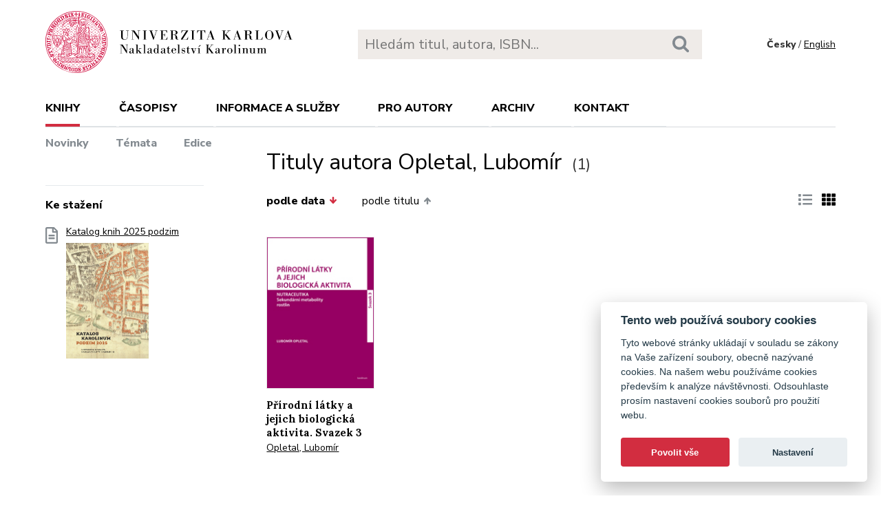

--- FILE ---
content_type: text/html; charset=utf-8
request_url: https://karolinum.cz/autori/opletal-lubomir-62
body_size: 11701
content:
<!DOCTYPE html>
<html lang="en">
	<head>
		<link rel="stylesheet" type="text/css" href="/frontend/scss/styles.css" media="all">
		<link rel="stylesheet" type="text/css" href="/frontend/custom.css?v=13" media="all">
		<link rel="stylesheet" href="/frontend/scss/cookieconsent.css">
		<!-- Google Tag Manager -->
		<script data-cookiecategory="analytics">(function(w,d,s,l,i){w[l]=w[l]||[];w[l].push({'gtm.start':
		new Date().getTime(),event:'gtm.js'});var f=d.getElementsByTagName(s)[0],
		j=d.createElement(s),dl=l!='dataLayer'?'&l='+l:'';j.async=true;j.src=
		'https://www.googletagmanager.com/gtm.js?id='+i+dl;f.parentNode.insertBefore(j,f);
		})(window,document,'script','dataLayer','GTM-N2BZ8GZ');</script>
		<!-- End Google Tag Manager -->
		<meta charset="utf-8">
		<meta name="viewport" content="width=device-width, initial-scale=1.0">
		<meta http-equiv="x-ua-compatible" content="ie=edge">
		<title>Autoři - Karolinum</title>
		<link href="https://fonts.googleapis.com/css?family=Lora:500,400i,700|Nunito+Sans:400,700,800&display=swap&subset=latin-ext" rel="stylesheet">
	    <link rel="apple-touch-icon" sizes="180x180" href="/frontend/i/favicon/apple-touch-icon.png">
	    <link rel="icon" type="image/png" sizes="32x32" href="/frontend/i/favicon/favicon-32x32.png">
	    <link rel="icon" type="image/png" sizes="16x16" href="/frontend/i/favicon/favicon-16x16.png">
	    <link rel="manifest" href="/frontend/i/favicon/site.webmanifest">
	    <script defer src="/frontend/js/cookieconsent.js"></script>
		<script defer src="/frontend/js/cookieconsent-init.js"></script>
	    <link rel="mask-icon" href="/frontend/i/favicon/safari-pinned-tab.svg" color="#d12235">
	    <meta name="msapplication-TileColor" content="#b91d47">
		<meta name="theme-color" content="#ffffff">
		<meta name="facebook-domain-verification" content="fl4iwehldvs5ai1eso953nqgz5dzwm">
			</head>
	<body>
		<!-- Google Tag Manager (noscript) -->
		<noscript><iframe src="https://www.googletagmanager.com/ns.html?id=GTM-N2BZ8GZ"
		height="0" width="0" style="display:none;visibility:hidden"></iframe></noscript>
		<!-- End Google Tag Manager (noscript) -->
<div id="snippet--flashes"></div>		<div class="container">
			<header class="header">
				<div class="header__logo">
						<a href="/"><img src="/frontend/i/logo-karolinum.svg" role="banner" width="359" height="90" alt="Nakladatelství Karolinum"></a>
				</div>
				<div class="header__navToggle">
					<span></span><span></span><span></span>
					<strong>menu</strong>
				</div>
				<div class="header__search" role="search">
					<form action="/hledani" method="get">
						<input type="text" autocomplete="off" name="q" placeholder="Hledám titul, autora, ISBN..." class="search__input">
						<button class="search__button"><svg class="ico search"><use xlink:href="/frontend/i/icons/sprite.svg#search"></use></svg></button>
					</form>
				</div>
				<div class="header__lang">
						<span>Česky</span> / <a href="/en/authors/opletal-lubomir-62?do=changeLocale">English</a>
				</div>
				<nav class="header__nav" role="search">
	                <ul>
	                    <li class="act">
							<a href="/knihy/novinky">Knihy</a> <span class="header__navToggleUl"><svg class="icon angle-down"><use xlink:href="/frontend/i/icons/sprite.svg#angle-down"></use></svg></span>
							<ul>
								<li><a href="/knihy/novinky">Novinky</a></li>
								<li><a href="/temata">Témata</a></li>
								<li><a href="/edice">Edice</a></li>
							</ul>
						</li>
	<li
		
		
		
		
	>
		<a href="/casopisy">Časopisy</a>
			<ul>
					<li>
						<a href="/casopisy/o-casopisech">O časopisech</a>
					</li>
					<li>
						<a href="/casopisy/open-access">Open access</a>
					</li>
					<li>
						<a href="/casopisy/predplatne">Předplatné</a>
					</li>
					<li>
						<a href="/casopisy/kontakty">Kontakty</a>
					</li>
			</ul>
	</li>
	<li
		
		
		
		
	>
		<a href="/informace-a-sluzby">Informace a služby</a>
			<ul>
					<li>
						<a href="/informace-a-sluzby/o-nas">O nás</a>
					</li>
					<li>
						<a href="/informace-a-sluzby/informace-a-opatreni">Informace a opatření</a>
					</li>
					<li>
						<a href="/informace-a-sluzby/katalogy">Katalogy</a>
					</li>
					<li>
						<a href="/informace-a-sluzby/e-knihy">E-knihy</a>
					</li>
					<li>
						<a href="/informace-a-sluzby/open-access">Open access</a>
					</li>
					<li>
						<a href="/informace-a-sluzby/pro-media">Pro média</a>
					</li>
					<li>
						<a href="/informace-a-sluzby/distribuce">Distribuce</a>
					</li>
					<li>
						<a href="/informace-a-sluzby/tiskarna-a-dtp">Tiskárna a DTP</a>
					</li>
			</ul>
	</li>
	<li
		
		
		
		
	>
		<a href="/pro-autory">Pro autory</a>
			<ul>
					<li>
						<a href="/pro-autory/informace-pro-autory">Informace pro autory</a>
					</li>
					<li>
						<a href="/pro-autory/formulare-a-navody-ke-stazeni">Formuláře a návody ke stažení</a>
					</li>
			</ul>
	</li>
	<li
		
		
		
		
	>
		<a href="/archiv">Archiv</a>
			<ul>
					<li>
						<a href="/archiv/archiv-mp3">Archiv MP3</a>
					</li>
					<li>
						<a href="/archiv/archiv-priloh">Archiv příloh</a>
					</li>
			</ul>
	</li>
	                    <li><a href="/kontakt">Kontakt</a></li>
	                    <li class="lang">
								<a href="/en/authors/opletal-lubomir-62?do=changeLocale">English</a>
						</li>
	                </ul>
	            </nav>
			</header>
		</div>
	<main class="container container--main" role="main">
		<div class="main main--top">
			<h1 class="title--h1">Tituly autora Opletal, Lubomír <small>(1)</small></h1>
		</div>
		<aside class="aside" role="complementary">
<div class="sectionDownloads sectionBorder">
	<h3>Ke stažení</h3>
	<ul class="list__download">
		<li>
			<a href="/files/catalogs/7v6a-katalog Karolinum 2025 podzim.pdf" target="_blank">
				<svg class="ico file-alt"><use xlink:href="/frontend/i/icons/sprite.svg#file-alt"></use></svg>
				Katalog knih 2025 podzim
			<img src="/files/rfxv-katalog Karolinum 2025 podzim.jpg" alt="Katalog knih 2025 podzim"></a>
		</li>
	</ul>
</div>
		</aside>
		<div class="main">
			<div class="articleList__sort">
				<a href="?sort=date_asc&ext=" class="act">podle data<svg class="arrow-down"><use xlink:href="/frontend/i/icons/sprite.svg#arrow-down"></use></svg></a>
				<a href="?sort=book_asc&ext=">podle titulu<svg class="arrow-up"><use xlink:href="/frontend/i/icons/sprite.svg#arrow-up"></use></svg></a>
			</div>
			<div class="articleList__listType">
					<a href="/autori/opletal-lubomir-62?ext=1"><svg class="ico list-solid"><use xlink:href="/frontend/i/icons/sprite.svg#list-solid"></use></svg></a>
					<span><svg class="ico th-solid"><use xlink:href="/frontend/i/icons/sprite.svg#th-solid"></use></svg></span>
			</div>
			<section class="articleList">
<article>
	<a class="articleList__top" href="/knihy/opletal-prirodni-latky-a-jejich-biologicka-aktivita-sv-3-16675">
		<span class="articleList__img">
			<img src="/data/book/16675/9788024620848.A.JPG" alt="Přírodní látky a jejich biologická aktivita. Svazek 3" width="150" height="214">
		</span>
		<h2>Přírodní látky a jejich biologická aktivita. Svazek 3</h2>
	</a>
	<p class="authors">
			<a class="author" href="/autori/opletal-lubomir-62">Opletal, Lubomír</a>
	</p>
</article>			</section>
<div class="pagination pagination--center">
		Stránka 1 z 1
</div>		</div>
	</main>
		<footer class="footer" role="contentinfo">
			<div class="footer__bg"></div>
			<div class="container">
				<div class="footer__left">
					<address>
						<p>
							Nakladatelství Karolinum<br>
							Ovocný trh 560/5<br>
							116 36 Praha 1
						</p>
						<p>
							<a href="mailto:cupress@cuni.cz">cupress@cuni.cz</a><br>
							+ 420 224 491 276
						</p>
					</address>
				</div>
				<div class="footer__right">
					<div class="grid">
						<div class="grid__4">	
							<h3 class="jtoggle--resp">Nakladatelství <svg class="ico angle-down"><use xlink:href="/frontend/i/icons/sprite.svg#angle-down"></use></svg></h3>
							<div class="jtoggle--resp__content">
									<ul>
										<li><a href="/informace-a-sluzby/katalogy">Katalog knih</a></li>
										<li><a href="/informace-a-sluzby/o-nas/edicni-plan">Ediční plán</a></li>
										<li><a href="/informace-a-sluzby/pro-media">Pro média</a></li>
										<li><a href="/blog">Blog</a></li>
										<li><a href="/kalendar-akci">Kalendář akcí</a></li>
									</ul>
							</div>
						</div>
						<div class="grid__4">
							<h3 class="jtoggle--resp">Distribuce<svg class="ico angle-down"><use xlink:href="/frontend/i/icons/sprite.svg#angle-down"></use></svg></h3>
							<div class="jtoggle--resp__content">
									<ul>
										<li><a href="https://www.knihkupectvikarolinum.cz" target="_blank">Knihkupectví Karolinum</a></li>
										<li><a href="/informace-a-sluzby/distribuce">Kontakt a objednávky</a></li>
									</ul>
							</div>
						</div>
						<div class="grid__4">
							<h3 class="jtoggle--resp">Tiskárna a dtp<svg class="ico angle-down"><use xlink:href="/frontend/i/icons/sprite.svg#angle-down"></use></svg></h3>
							<div class="jtoggle--resp__content">
									<ul>
										<li><a href="/informace-a-sluzby/tiskarna-a-dtp">Kontakt a služby</a></li>
										<li><a href="/informace-a-sluzby/tiskarna-a-dtp/vybaveni-tiskarny">Vybavení tiskárny</a></li>
									</ul>
							</div>
						</div>
					</div>
				</div><!--//footer__right-->
				<div class="footer__left footer__left--bottom">
					<div class="footer__social">
						<a href="https://www.facebook.com/NakladatelstviKarolinum" title="Facebook" target="_blank"><svg role="img" class="icon"><use xlink:href="/frontend/i/icons/sprite.svg#facebook-official"></use></svg></a>
						<a href="https://twitter.com/karolinumpress" title="X" target="_blank"><img src="/frontend/images/x-social-media-black-icon.svg" class="x"></a>
						<a href="https://www.instagram.com/karolinumpress/" title="Instagram" target="_blank"><svg role="img" class="icon"><use xlink:href="/frontend/i/icons/sprite.svg#instagram"></use></svg></a>
						<a href="https://www.youtube.com/user/karolinumpress/" title="YouTube" target="_blank"><svg role="img" class="icon"><use xlink:href="/frontend/i/icons/sprite.svg#youtube-play"></use></svg></a>
						<a href="https://soundcloud.com/karolinum-press" title="SoundCloud" target="_blank"><svg role="img" class="ico soundcloud-brands"><use xlink:href="/frontend/i/icons/sprite.svg#soundcloud-brands"></use></svg></a>
					</div><!--//footer__social -->
				</div><!--//footer__left -->
				<div class="footer__right footer__right--bottom">
					<p class="text--right">&copy; Karolinum 2026</p>
				</div><!--//footer__right -->
			</div>
		</footer><!--//footer-->
<div id="snippet--feLightbox"></div>		<div class="pageOverlay"></div>
		<span class="backTop"><svg role="img" class="ico angle-up"><use xlink:href="/frontend/i/icons/sprite.svg#angle-up"></use></svg></span>
	    <script src="/frontend/js/jquery.min.js"></script>
		<script src="/frontend/js/svg4everybody.legacy.min.js"></script>
		<script type='text/javascript' src="/backend/js/nette.ajax.js"></script>
		<script src="https://cdn.tiny.cloud/1/jputubpfj57swufncgizwpou4s29foepazcjfqwg9rrhni25/tinymce/7/tinymce.min.js" referrerpolicy="origin"></script>
		<link rel="stylesheet" type="text/css" href="/frontend/lightbox/css/lightbox.css" media="all">
		<script type='text/javascript' src="/frontend/lightbox/js/lightbox.js"></script>
		<script src="/frontend/js/function.js?v=2"></script>
		<script>
			$(function () {
				$.nette.init();
			});
		</script>
		<script>svg4everybody();</script>
			</body>
</html>
